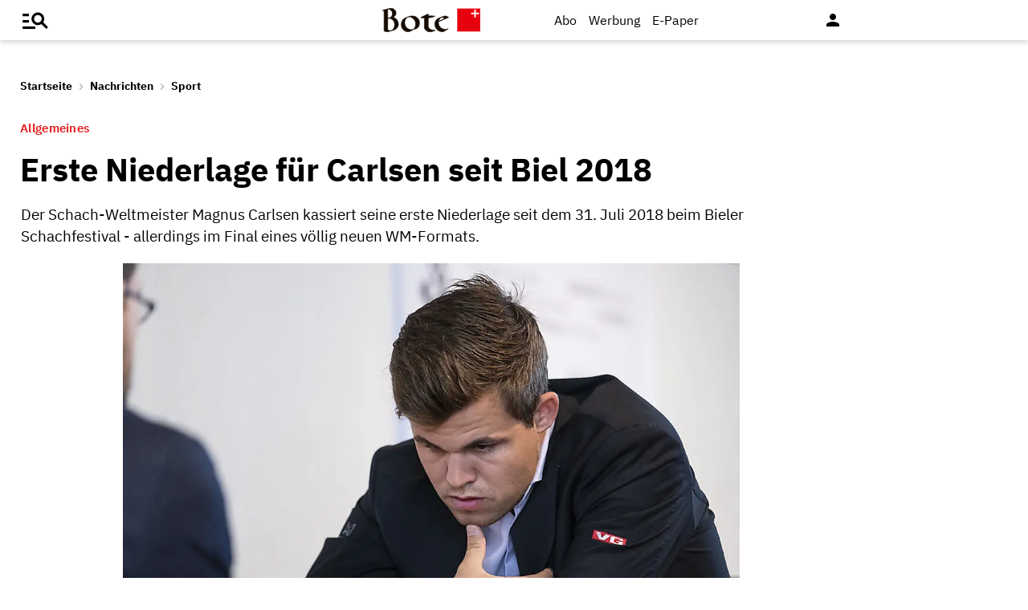

--- FILE ---
content_type: text/html;charset=utf-8
request_url: https://www.bote.ch/nachrichten/sport/erste-niederlage-fuer-carlsen-seit-biel-2018-art-1206035
body_size: 12984
content:
<!DOCTYPE html>
<html lang="de" data-fcms-toggledisplay-container="navContainer">
  <head>
    
    <title>Erste Niederlage für Carlsen seit Biel 2018</title>
    <meta http-equiv="content-type" content="text/html; charset=UTF-8" />
    <meta http-equiv="language" content="de" />
    <meta name="author" content="Bote der Urschweiz AG" />
    <meta name="publisher" content="Bote der Urschweiz AG" />
    <meta name="distribution" content="global" />
    <meta name="page-topic" content="Dienstleistungen" />
    <meta name="revisit-after" content="7 days" />
    <meta name="robots" content="INDEX, FOLLOW, NOARCHIVE" />
    <meta name="viewport" content="width=device-width, initial-scale=1.0, user-scalable=yes" />
    <meta name="google-site-verification" content="V25r7EGX8IwrZruwz6-j947VbYfgx4y3L-13JuOGd_8" />
    <meta name="facebook-domain-verification" content="ua8z8hr2q7cginhsupi7sibi9ya6tq" />

    <link rel="preload" href="/design/fonts/materialicons/MaterialIcons-Regular.woff2" as="font" crossorigin>

    <!-- OG Tags -->
    <meta property="fb:app_id" content="170815382956921" />
    <meta property="og:site_name" content="www.bote.ch"/>
    <meta property="og:locale" content="de_DE" />
    <meta property="og:url" content="https://www.bote.ch/nachrichten/sport/erste-niederlage-fuer-carlsen-seit-biel-2018-art-1206035" />
    <meta property="og:type" content="article" />
    <meta property="og:title" content="Erste Niederlage für Carlsen seit Biel 2018" />
    <meta property="og:description" content="Der Schach-Weltmeister Magnus Carlsen kassiert seine erste Niederlage seit dem 31. Juli 2018 beim Bieler Schachfestival - allerdings im Final eines völlig neuen WM-Formats." />    <meta property="og:image" content="https://www.bote.ch/storage/image/7/4/5/3/1563547_default_1AoOXI_wVabgq.jpg" />
    <meta property="og:image:width" content="760" />
    <meta property="og:image:height" content="500" />                <meta property="article:published_time" content="2019-11-03T13:32:06+01:00" />
    <meta name="description" content="Der Schach-Weltmeister Magnus Carlsen kassiert seine erste Niederlage seit dem 31. Juli 2018 beim Bieler Schachfestival - allerdings im Final eines völlig neuen WM-Formats." >
<meta name="generator" content="fCMS by fidion GmbH, Wuerzburg, www.fidion.de" >

<script type="application/ld+json">
  {
    "@context": "https://schema.org"
    ,
    "@type": "NewsArticle",
    "@id": "https://www.bote.ch/nachrichten/sport/erste-niederlage-fuer-carlsen-seit-biel-2018-art-1206035",
    "mainEntityOfPage": "https://www.bote.ch/nachrichten/sport/erste-niederlage-fuer-carlsen-seit-biel-2018-art-1206035",
    "name": "Erste Niederlage für Carlsen seit Biel 2018",
    "headline": "Erste Niederlage für Carlsen seit Biel 2018",
    "description": "Der Schach-Weltmeister Magnus Carlsen kassiert seine erste Niederlage seit dem 31. Juli 2018 beim Bieler Schachfestival - allerdings im Final eines völlig neuen WM-Formats.",    "image": {
      "@type": "ImageObject",
      "url": "https://www.bote.ch/storage/image/7/4/5/3/1563547_default_1AoOXI_wVabgq.jpg"
    },        "datePublished": "2019-11-03T13:32:06+01:00",
    "dateModified": "2022-12-13T14:29:57+01:00",
    "publisher": {
      "@type": "Organization",
      "name": "Bote der Urschweiz AG",
      "logo": {
        "@type": "ImageObject",
        "url": "https://www.bote.ch/images/templates/static/logos/BdU_logo.png"
      }
   }        ,
    "author": {
     "@type": "Organization",
      "name": "Bote der Urschweiz"
    }      }
</script>
    <link rel="canonical" href="https://www.bote.ch/nachrichten/sport/erste-niederlage-fuer-carlsen-seit-biel-2018-art-1206035" />
    <link rel="stylesheet" type="text/css"  href="/storage/css/1768896025_20260114154131/121_composite.css_2_ssl.css" > 

      <style></style>

      <script>class fcmsCritical_Dynamic_Style_Device_Model{constructor(){this.type='';this.os='';this.browser='';this.osVersion='';this.fullOsVersion='';this.appType='';this.appVersion='';this.buildVersion='';this.deviceModel='';this.touch=false;this.hash='';this.share=false;this.userAgent=window.navigator.userAgent;}
getGenericDeviceClasses(){const i=this;const classes=[];if(i.os==='ios'){classes.push('fcmscss-device-ios');}else if(i.os==='android'){classes.push('fcmscss-device-android');}
if(i.type==='smartphone'){classes.push('fcmscss-device-smartphone');}else if(i.type==='tablet'){classes.push('fcmscss-device-tablet');}
if(i.appType==='fcmsiosapp'){classes.push('fcmscss-device-fcmsiosapp');}else if(i.appType==='fcmswebapp'){classes.push('fcmscss-device-fcmswebapp');}else if(i.appType==='jambitandroidapp'){classes.push('fcmscss-device-jambitandroidapp');}else if(i.appType==='jambitiosapp'){classes.push('fcmscss-device-jambitiosapp');}
return classes;}
setStyles(classes){const cl=this.getGenericDeviceClasses();document.getElementsByTagName("html")[0].classList.add(...classes,...cl);}}
class fcmsCritical_Dynamic_Style_Device{constructor(){this.deviceModel=this.detect();}
getDeviceInformation(){return this.deviceModel;}
detect(){let ua=window.navigator.userAgent;if(typeof fcmsLib_Device_Navigator==='function'){var navigator=new fcmsLib_Device_Navigator();ua=navigator.getUserAgent();}
const deviceInformation=new fcmsCritical_Dynamic_Style_Device_Model();this.detectDeviceType(deviceInformation,ua);this.detectOperatingSystem(deviceInformation,ua.toLowerCase());this.detectBrowser(deviceInformation,ua.toLowerCase());this.detectTouch(deviceInformation);this.detectApp(deviceInformation,ua.toLowerCase());this.detectHash(deviceInformation);this.detectShare(deviceInformation);return deviceInformation;}
detectShare(di){di.share=(typeof navigator.share==='function');}
detectHash(di){di.hash=window.location.hash.substr(1);}
detectOperatingSystem(deviceInformation,userAgent){let os='';if(userAgent.includes("windows")){os='windows';}else if(userAgent.includes("android")){os='android';this.detectAndroidVersion(deviceInformation,userAgent);}else if(userAgent.includes("linux")){os='linux';}else if(userAgent.includes("ios")||userAgent.includes("ipad")||userAgent.includes("iphone")){os='ios';this.detectIosVersion(deviceInformation,userAgent);}
deviceInformation.os=os;}
detectBrowser(deviceInformation,userAgent){if(userAgent.includes("applewebkit")&&!userAgent.includes("android")){deviceInformation.browser="safari";}}
detectDeviceType(deviceInformation,ua){let type='';if(/(tablet|ipad|playbook|silk)|(android(?!.*mobi))/i.test(ua)){type='tablet';}else if(/Mobile|iP(hone|od)|Android|BlackBerry|IEMobile|Kindle|Silk-Accelerated|(hpw|web)OS|Opera M(obi|ini)/.test(ua)){type='smartphone';}else{type='desktop';}
deviceInformation.type=type;}
detectApp(deviceInformation,userAgent){if(userAgent.indexOf("fcmswebapp")!==-1){this.detectWebApp(deviceInformation,userAgent);}else if(userAgent.indexOf("fcmsiosapp")!==-1){this.detectIosApp(deviceInformation,userAgent);}else if(userAgent.endsWith(" (app; wv)")===true){this.detectJambitApp(deviceInformation,userAgent);}}
detectWebApp(deviceInformation,userAgent){var result=userAgent.match(/\s*fcmswebapp\/([\d\.]+)[-]?([\d]*)\s*\(([a-zA-Z\s]+)\s+([\w,\-.!"#$%&'(){}\[\]*+/:<=>?@\\^_`|~ \t]+);\s*([^;]+);\s+([a-zA-Z]+);.*\)/);if(result===null){console.error("fcmsWebApp-UserAgent "+userAgent+" konnte nicht geparst werden.");return"";}
deviceInformation.appType="fcmswebapp";deviceInformation.appVersion=result[1];deviceInformation.buildVersion=result[2];deviceInformation.os=result[3];if(!isNaN(parseInt(result[4],10))){deviceInformation.fullOsVersion=result[4];deviceInformation.osVersion=this.getMajorVersion(result[4]);}
deviceInformation.deviceModel=result[5];deviceInformation.type=result[6];}
detectIosApp(deviceInformation,userAgent){var result=userAgent.match(/\s*fcmsiosapp\/([\d\.]+)[-]?([\d\.]*)\s*\(([a-zA-Z\s]+)\s+([\d\.]+);.*\).*/);if(result===null){console.error("fcmsIosApp-UserAgent "+userAgent+" konnte nicht geparst werden.");return"";}
deviceInformation.appType="fcmsiosapp";deviceInformation.appVersion=result[1];deviceInformation.buildVersion=result[2];if(result[3]==='iphone'){deviceInformation.type='smartphone';}else if(result[3]==='ipad'){deviceInformation.type='tablet';}
deviceInformation.os="ios";deviceInformation.fullOsVersion=result[4];deviceInformation.osVersion=this.getMajorVersion(result[4]);}
detectJambitApp(deviceInformation){if(deviceInformation.os==='android'){deviceInformation.appType="jambitandroidapp";}else{deviceInformation.appType="jambitiosapp";}}
detectAndroidVersion(deviceInformation,userAgent){const regex=/android ([\w._\+]+)/;const result=userAgent.match(regex);if(result!==null){deviceInformation.fullOsVersion=result[1];deviceInformation.osVersion=this.getMajorVersion(result[1]);}}
detectIosVersion(deviceInformation,userAgent){const regexes=[/ipad.*cpu[a-z ]+([\w._\+]+)/,/iphone.*cpu[a-z ]+([\w._\+]+)/,/ipod.*cpu[a-z ]+([\w._\+]+)/];for(const regex of regexes){const result=userAgent.match(regex);if(result!==null){deviceInformation.fullOsVersion=result[1].replace(/_/g,'.');deviceInformation.osVersion=this.getMajorVersion(result[1]);break;}}}
detectTouch(deviceInformation){const hasTouch=window.navigator.maxTouchPoints>0;deviceInformation.touch=hasTouch;}
getMajorVersion(version){return version.replace(/[_. ].*/,'');}}
(function(){function f(v){const s=v.split('.');while(s.length<3){s.push('0');}
let r=parseInt(s.map((n)=>n.padStart(3,'0')).join(''),10);return r;}
window.fcmsJs=window.fcmsJs||{};let i=fcmsJs.deviceInformation=(new fcmsCritical_Dynamic_Style_Device()).getDeviceInformation();let cl=[];if(i.appType=='fcmswebapp'&&f(i.appVersion)<=f('23')&&i.os=='android'){cl.push("old-android-app");}if(i.appType=='fcmswebapp'&&f(i.appVersion)<=f('27')&&i.os=='android'){cl.push("price-android-app");}if(f(i.appVersion)>=f('24')&&i.appType=='fcmsiosapp'&&i.os=='ios'){cl.push("new-ios-app");}
i.setStyles(cl);})();</script>
<script>
    if (!window.fcmsJs) { window.fcmsJs = {}; }
</script>
<script>fcmsJs=fcmsJs||{};fcmsJs.loadMe=[];fcmsJs.registerMe=[];fcmsJs.initCallback=[];fcmsJs.scriptMe=[];fcmsJs._callbacks={};fcmsJs._callbacks.currentUser=[];fcmsJs.load=function(){var def={pkg:arguments,cb:null};fcmsJs.loadMe.push(def);return{onLoad:function(cb){def.cb=cb;}}};fcmsJs.applications={register:function(a,b,c){fcmsJs.registerMe.push({cl:a,name:b,options:c});}};fcmsJs.scripts={load:function(){var def={pkg:arguments,cb:null};fcmsJs.scriptMe.push(def);return{onLoad:function(cb){def.cb=cb;}}}};fcmsJs.addDuplicateProtection=function addDuplicateProtection(groupName,linkInfos,idents){fcmsJs.initCallback.push(function(){fcmsJs.addDuplicateProtection(groupName,linkInfos,idents);});};fcmsJs.replaceDuplicateProtection=function replaceDuplicateProtection(groupName,linkInfos,idents){fcmsJs.initCallback.push(function(){fcmsJs.replaceDuplicateProtection(groupName,linkInfos,idents);});};fcmsJs.currentUser={onLoad:function(cb){fcmsJs._callbacks['currentUser'].push(cb);}};</script>
<script async src="/currentUser.js" fetchpriority="high"></script>
<script>
    fcmsJs.customerScriptVersion = "20241016160527";
    fcmsJs.contexturl = "/nachrichten/sport/erste-niederlage-fuer-carlsen-seit-biel-2018-art-1206035";
    fcmsJs.cookiedomain = "";
    fcmsJs.oldCookiedomain = "";
    fcmsJs.isHttpsAllowed = true;
</script>
<script src="/_fWS/jsoninplainout/javascript/fcmsLib_Init/load/init.js?version=1768896025" async fetchpriority="high"></script>
<script>try { fcmsJs.config = {"maps":{"defLatitude":49.804265,"defLongitude":9.99804,"k":"AIzaSyBMSEbzv42QLBZrX1SkuSi0JDE8RKBb2wc"},"externalContentMapping":[],"facetedsearch_resultmap":[],"newspaperTitles":[],"recommendation":{"cmp_consent_index":5},"upload":{"limit":20}}; } catch (e) { console.error(e); }</script>

      
<script>
  fcmsJs.load('fcmsUser_Utils').onLoad(function() {
    fcmsJs.currentUser.onLoad(function(data) {
      var userData = data.user || null;

      // - Begin Comscore Tag -
      var cookie = new fcmsLib_Init_Cookies();     
      var fpid = cookie.read('fpid');

      if (!fpid) {
        fpid = [+new Date, Math.floor(Math.random() * 99999999 + 1000000)].join('_');
        cookie.create('fpid', fpid, 365);
      }

      var csData = {
        c1: "2",
        c2: "35271431",
        mp_brand: "Bote der Urschweiz",
        ns_site: "Bote.ch",
        cs_fpid: fpid,
        mp_login: 3
      };

      if (userData && userData.idHashed) {
        csData.mp_fpid = userData.idHashed;
        csData.mp_login = 1;
      }

      if(typeof _comscore == "undefined") {
        _comscore = [];
      }
      _comscore.push(csData);

      (function() {
        var s = document.createElement("script");
        var el = document.getElementsByTagName("script")[0];
        s.async = true;
        s.src = "https://sb.scorecardresearch.com/cs/1234567/beacon.js";
        el.parentNode.insertBefore(s, el);
      })();

      // - End Comscore Tag -

      // - Begin GA dataLayer -
      var ga_user_data = { user_id: '', user_type: '' };
      if (userData && userData.idHashed) {
        ga_user_data.user_id = userData.idHashed;
        if(userData.email.indexOf('@bote.ch') !== -1 || userData.email.indexOf('@fidion.de')  !== -1) {
          ga_user_data.user_type = 'internal';
        } else if(userData.permissions.indexOf('bduabo') !== -1 || userData.permissions.indexOf('bduepaper') !== -1) {
          ga_user_data.user_type = 'subscriber';
        } else {
          ga_user_data.user_type = 'registered';
        }
      }
      dataLayer.push(ga_user_data);
      // - End GA dataLayer -

    });
  });  
</script>
      <script src="https://www.bote.ch/storage/scr/1768896025_20241016160527/17_embed2click.js"></script>
      <script>
  window.googletag = window.googletag || {cmd: []};
  fcmsJs._googleTagHelper = { adSlots: [] };
</script>
<script>
  var ad_unit = "/21822988163/bdu_website/";

  var device = {
    screenWidth: window.innerWidth || document.documentElement.clientWidth,
    screenHeight: window.innerHeight || document.documentElement.clientHeight,
    isMobile: function(){ return (this.screenWidth < 1025); },
    isDesktop: function(){ return (this.screenWidth >= 1025); }
  };

  var device_type = (device.isMobile()) ? "bdu_mobile" : "bdu_desktop";
</script><!-- tinyhead-werbung-head-script -->
      <!-- seite-werbung-head_billboard -->

      <!-- Touchicons -->
      <link rel="apple-touch-icon" sizes="175x175" href="/design/pics/touchicons/BdU_app_icon_web_175x175.png">
      <link rel="icon" type="image/vnd.microsoft.icon" sizes="16x16" href="/design/pics/touchicons/favicon.ico">
      <meta name="msapplication-TileColor" content="#ffffff">
      <meta name="theme-color" content="#ffffff">

      <!-- Audienzz Header-Script -->
      <script src="https://adnz.co/header.js?adTagId=240" async></script>      <meta name="adnz-canonical-url" content="https://www.bote.ch/nachrichten/sport/erste-niederlage-fuer-carlsen-seit-biel-2018-art-1206035" />      
      <!-- Google Tag Manager -->
      <script>window.dataLayer = window.dataLayer || [];</script>
      <script>(function(w,d,s,l,i){w[l]=w[l]||[];w[l].push({'gtm.start':
                                                            new Date().getTime(),event:'gtm.js'});var f=d.getElementsByTagName(s)[0],
            j=d.createElement(s),dl=l!='dataLayer'?'&l='+l:'';j.async=true;j.src=
              'https://www.googletagmanager.com/gtm.js?id='+i+dl;f.parentNode.insertBefore(j,f);
                                  })(window,document,'script','dataLayer','GTM-MBRXP5K');</script>
      <!-- End Google Tag Manager -->
      
      <!-- dataLayer -->
      <script>
        var keyword_array = [];        keyword_array.push("Niederlagen und Schlappen,Schachspieler".split(',') );                        keyword_array.push("Bobby Fischer,Magnus Carlsen".split(',') );                                        keyword_array = keyword_array.flat().filter(function(e){ return e });
        
        dataLayer.push({                    paywall: false,                    article_type: 'free',                              article_category: 'Sport',
          article_location: '',
          article_dossier: '',          article_keywords: keyword_array
        });
      </script>

      </head>
    <body class="">
      
      <!-- Google Tag Manager (noscript) -->
      <noscript><iframe src="https://www.googletagmanager.com/ns.html?id=GTM-MBRXP5K" height="0" width="0" style="display:none;visibility:hidden"></iframe></noscript>
      <!-- End Google Tag Manager (noscript) -->
      
      <div class="pagewrapper" id="pagewrapper"><!-- in Layout fuer die Navi -->  <div class="werbWideboard werbWideboardDesktop werbWideboard--gridFit werbWideboard--head
 werbWideboard--headDetail ">
  
  
</div>
<header class="header header-detail">
  <div class="header-content" data-fcms-toggledisplay-container="gemeindeContainer">
    <div class="pageheader">

      <div id="mainNavigationmobile" 
           data-fcms-method="toggleDisplay"
           data-fcms-toggledisplay-togglecontainer="navContainer"
           data-fcms-toggledisplay-toggleallbutton="navButton"
           data-fcms-toggledisplay-buttonactiveclass="navButton__open"
           data-fcms-toggledisplay-autohide="1" 
           data-fcms-toggledisplay-autoclose="1" 
           data-fcms-toggledisplay-togglemode="toggleCss"
           data-fcms-toggledisplay-visibleclass="navContainer_open">    

        <span class="iconbg menue mobile-menu-handler" data-fcms-toggledisplay-button="navButton">
          <i class="burgermenue-icon" onclick="toggleMobile = 1;"></i>
        </span>
        <nav class="navigationContainermobile">     
  <ul class="mainLayer" data-fcms-toggledisplay-container="navContainer">
  
  
<script>
fcmsJs.load('fcmsUser_Customer').onLoad(function() {

	if (fcmsJs.customer) {
      var headUser = fcmsLib_Utils_Dom_Element.getElementById('head_user');
      var mobileHeadUser = fcmsLib_Utils_Dom_Element.getElementById('mobile_head_user');

      if (fcmsJs.customer.isLoggedIn) {
        headUser.addClass('active');
        mobileHeadUser.addClass('active');
      } else {	
        fcmsJs.customer.onLogin.subscribe(function() {
          headUser.addClass('active');
          mobileHeadUser.addClass('active');
        });
      }
   }
});
</script>

        <div id="autolayout_618071_3a264da891b8a55dfb475b2320feb606"  data-fcms-layoutid="804" data-fcms-contextlevel="0" data-fcms-autoload="1">
  <div data-fcms-container="wsLoadTarget">
  </div>
  <div data-fcms-container="loader" style="display:none;">
    <img src="/storage/sym/loaders/loader_big_black.gif" alt="Lade Inhalte..." title="Inhalte werden geladen">
  </div>
</div>
<script>
  fcmsJs.applications.register(
    'fcmsUser_Site_WsLoadApplication',
    'autolayout_618071_3a264da891b8a55dfb475b2320feb606',
    {
    }
  );
</script>
        <li data-fcms-navigationElement="65" class="mainLayerElement cat65 ">

   
  
<div class="tiefe1_aktiv">Nachrichten</div>
  

<div class="subLayer">
  <ul>

    <li>
      <a href="/nachrichten/schwyz/" class="tiefe2" >Kanton Schwyz</a>
    </li>
    <li>
      <a href="/nachrichten/regionalsport/" class="tiefe2" >Regionalsport</a>
    </li>
    <li>
      <a href="/nachrichten/zentralschweiz/" class="tiefe2" >Zentralschweiz</a>
    </li>
    <li>
      <a href="/nachrichten/schweizundwelt/" class="tiefe2" >Schweiz und Welt</a>
    </li>
    <li>
      <a href="/nachrichten/vereine/" class="tiefe2" >Vereine</a>
    </li>
    <li>
      <a href="/nachrichten/videos/" class="tiefe2" >Videos</a>
    </li>
    <li>
      <a href="/nachrichten/sport/" class="tiefe2_aktiv" >Sport</a>
    </li>
    <li>
      <a href="/nachrichten/kultur/" class="tiefe2" >Kultur</a>
    </li>
    <li>
      <a href="/service/leserbriefe/" class="tiefe2" >Leserbriefe</a>
    </li>
    <li>
      <a href="/nachrichten/ratgeber/" class="tiefe2" >Ratgeber</a>
    </li>
    <li>
      <a href="/nachrichten/sponsored/" class="tiefe2" >Sponsored</a>
    </li>
  </ul>
</div>

</li>
<li data-fcms-navigationElement="177861" class="mainLayerElement cat177861 ">

   
  
<div class="tiefe1">Service</div>
  

<div class="subLayer">
  <ul>

    <li>
      <a href="/service/agenda/" class="tiefe2" >Agenda</a>
    </li>
    <li>
      <a href="https://www.bote.ch/service/wetter/webcams/schwyz/" class="tiefe2" >Wetter-Webcams</a>
    </li>
    <li>
      <a href="https://gottesdienstkalender.ch/" class="tiefe2" target="_blank">Gottesdienstkalender</a>
    </li>
    <li>
      <a href="https://schwyzermedienhaus.ch/trauer/" class="tiefe2" target="_blank">Trauer</a>
    </li>
    <li>
      <a href="/mein-profil/newsletter/" class="tiefe2" >Newsletter</a>
    </li>
    <li>
      <a href="/service/abo-service/" class="tiefe2" >Abo-Service</a>
    </li>
    <li>
      <a href="/kleinanzeigen/" class="tiefe2" >Kleinanzeigen</a>
    </li>
  </ul>
</div>

</li>
<li data-fcms-navigationElement="177860" class="mainLayerElement cat177860 ">

   
  
<div class="tiefe1">Angebote</div>
  

<div class="subLayer">
  <ul>

    <li>
      <a href="/angebote/aboplus/" class="tiefe2" >Abo+ Vorteile</a>
    </li>
    <li>
      <a href="https://bote-kino.ch/" class="tiefe2" target="_blank">Bote Open Air Kino</a>
    </li>
    <li>
      <a href="/dossier/weihnachtsaktion/" class="tiefe2" >Weihnachtsaktion</a>
    </li>
    <li>
      <a href="/dossier/bote-in-der-schule/" class="tiefe2" >Zeitung in der Schule </a>
    </li>
    <li>
      <a href="https://schwyzermedienhaus.ch/events-und-sponsoring/" class="tiefe2" target="_blank">Sponsoring</a>
    </li>
  </ul>
</div>

</li>
<li data-fcms-navigationElement="177954" class="mainLayerElement cat177954 footer-style">

  
  <a href="/kontakt/" class="tiefe1">Kontakt</a>
  
   

 
</li>
<li data-fcms-navigationElement="177963" class="mainLayerElement cat177963 footer-style">

  
  <a href="/team/" class="tiefe1">Team</a>
  
   

 
</li>
<li data-fcms-navigationElement="177863" class="mainLayerElement cat177863 footer-style">

  
  <a href="/jobs/" class="tiefe1">Jobs</a>
  
   

 
</li>
<li data-fcms-navigationElement="177957" class="mainLayerElement cat177957 footer-style">

  
  <a href="/impressum/" class="tiefe1">Impressum</a>
  
   

 
</li>
<li data-fcms-navigationElement="177864" class="mainLayerElement cat177864 footer-style">

  
  <a href="/datenschutz/" class="tiefe1">Datenschutz</a>
  
   

 
</li>
<li data-fcms-navigationElement="177865" class="mainLayerElement cat177865 footer-style">

  
  <a href="/faq/" class="tiefe1">FAQ</a>
  
   

 
</li>

</ul>

</nav>




      </div>

      <div class="pagelogo" title="Bote der Urschweiz AG">
        <a href="/">
          <img class="logozwei" alt="Bote der Urschweiz AG" src="/design/pics/BdU_logo.svg" />
         </a>
      </div>
      <div class="pagelogin">
        <a class="abo" href="/abo/">Abo</a>
         <a class="werbung" href="https://schwyzermedienhaus.ch/werbung/">Werbung</a>
        <a class="epaper" href="/epaper/">
          <nobr>
            <i class="fcms-epaper-icon-prospekt" title="zum ePaper"></i>
            <span class="iconText">E-Paper</span>
          </nobr>
        </a>
          <div id="autolayout_618071_273618be00d40de0f843ed9868a046f8"  data-fcms-layoutid="830" data-fcms-contextlevel="0" data-fcms-autoload="1">
  <div data-fcms-container="wsLoadTarget">
  </div>
  <div data-fcms-container="loader" style="display:none;">
    <img src="/storage/sym/loaders/loader_big_black.gif" alt="Lade Inhalte..." title="Inhalte werden geladen">
  </div>
</div>
<script>
  fcmsJs.applications.register(
    'fcmsUser_Site_WsLoadApplication',
    'autolayout_618071_273618be00d40de0f843ed9868a046f8',
    {
    }
  );
</script>
        <div data-fcms-domid="fcms_loginbox">
  <div class="loginicon">

  <a class="open-fancybox-loginlogout" href="#myloginlogout"><span><i class="material-icons" title="An-/Abmelden" data-icon="person"></i></span></a>

  <div style="display:none;" id="myloginlogout">
    <section class="loginContainer">
      <header class="login-header">Anmelden</header>
      <section class="login-body">
        <form action="https://www.bote.ch/nachrichten/sport/erste-niederlage-fuer-carlsen-seit-biel-2018-art-1206035" method="post" name="loginfrm">
          <input type="hidden" name="_FRAME" value="" />
          <input type="hidden" name="user[control][login]" value="true" />
          <div class="fcms_loginbox">            <input class="input" type="text" placeholder="E-Mail oder Benutzername" name="username" id="username" value="" size="14" />
            <div class="password-container">
              <input class="input withicon" type="password" placeholder="Passwort" name="password" id="password" size="14" data-fcms-method="passwordtoggle" data-fcms-passwordtoggle-icon="password-icon-id-header" data-fcms-passwordtoggle-styleclass="password-show" />
              <span data-fcms-domid="password-icon-id-header" class="password-icon"></span>
            </div>
            <div class="input-field styled">
              <label for="perma001" style="cursor: pointer;">
                <input id="perma001" name="permanent" type="checkbox" checked="checked" />
                <span>Login merken</span></label>
            </div> 
            <button class="login-button" type="submit">Jetzt anmelden</button>
            <a class="passreminder text-link-general" href="/mein-profil/passwort-vergessen/">Passwort vergessen?</a>
                      </div>
        </form>
      </section>
      <div class="horizontal-line">
        <div class="text-in-horizontal-line"><span>oder</span></div>
      </div>
      <footer class="btn"><a href="/mein-profil/registrieren/">Registrieren</a></footer>
    </section>
  </div>
</div>
</div>
<script>
  fcmsJs.load('fcmsUser_Utils').onLoad(function() {
    fcmsJs.currentUser.onLoad(function(data) {
      fcmsUser_Utils_CurrentUser.applyToDom(data);
    });
  });
</script>
<script>
  fcmsJs.applications.register(
    'fcmsUser_FancyBox_Application',
    'fb_loginlogout',
    {
      fancyboxSelector: '.open-fancybox-loginlogout',
      fancyboxOptions: {
        closeClickOutside : true,
        // Open/close animation type
        // Possible values:
        //   false            - disable
        //   "zoom"           - zoom images from/to thumbnail
        //   "fade"
        //   "zoom-in-out"
        //
        animationEffect: "fade",
        touch: false,
      }
    }
  );
</script> 
        
        <div data-fcms-method="display" data-fcms-show-if="fcmsiosapp" style="display:none;">
          <a href="fcmsapp://settings" class="appOptionen">
            <i class="material-icons" data-icon="settings"></i>
          </a>
        </div>
       </div>
    </div>
    
    
  </div>
</header>



<script>
  fcmsJs.load('extlib_jquery').onLoad(function() {
    (function($){
      $('.mobile-menu-handler').on('click touch', function(e){
        $(this).toggleClass('active');
        $('html').toggleClass('locked');
        $('.mobile-menu-container').toggleClass('visible');
      });
    })(jQuery);
  });
</script><div id="webpush-app" class="fcms-webpush">

  <div class="webpush-button" data-fcms-action="openLayer">
    <i class="material-icons">notifications</i>
    <span class="webpush-tooltip"></span>
  </div>

  <div class="webpush-layer" data-fcms-domid="webpush-layer-servicelist" style="display: none;">
    <div class="webpush-layer-content">
      <div class="headline">Push-Benachrichtigungen</div>
      <p>Bleiben Sie mit unseren Nachrichten in Form von Browser-Push-Benachrichtigungen immer gut informiert.<br>
         Sie können die Zustimmung jederzeit widerrufen.</p>
      <div class="h5">Push-Service abonnieren</div>
      <p data-fcms-domid="default-message">Bitte wählen Sie die Push-Services aus, für welche Sie Benachrichtigungen erhalten möchten.</p>
      <p data-fcms-domid="migration-message" style="display: none;">Bitte wählen Sie wegen einer technischen Umstellung die Push-Services erneut aus, für welche Sie Benachrichtigungen erhalten möchten.</p>      <div class="input-field styled">
        <label for="webpush-service1" style="cursor: pointer;">
          <input type="checkbox" data-fcms-domid="webpush-service" id="webpush-service1" value="14" checked="checked"/>
          <span>Sport-News Bote der Urschweiz</span>
        </label>
      </div>              <div class="input-field styled">
        <label for="webpush-service2" style="cursor: pointer;">
          <input type="checkbox" data-fcms-domid="webpush-service" id="webpush-service2" value="13" checked="checked"/>
          <span>News-Alarm Bote der Urschweiz</span>
        </label>
      </div>              <p><small>Ich stimme mit der Bestellung in die Speicherung meiner personenbezogener Daten für den Versand der Push-Benachrichtigungen zu. Ich kann jederzeit die Push-Benachrichtigungen abbestellen. Mit der Abbestellung werden diese Daten gelöscht.</small></p>
      <div>
        <div class="flex-container start">
          <button class="webpush-select-btn-2nd" type="button" data-fcms-action="selectAll">Alle auswählen</button>
          <button class="webpush-select-btn-2nd" type="button" data-fcms-action="unselectAll">Alle abwählen</button>
          <button class="webpush-select-btn" type="button" data-fcms-action="confirm">Übernehmen</button>
        </div>
        <div class="webpush-close" data-fcms-action="cancel"><i class="material-icons">close</i></div>
      </div>
    </div>
  </div>

  <div class="webpush-layer" data-fcms-domid="webpush-layer-prefixpage" style="display: none;">
    <div class="webpush-layer-content">
      <div class="headline">Push-Benachrichtigungen</div>
      <p>Bleiben Sie mit unseren Nachrichten in Form von Browser-Push-Benachrichtigungen immer gut informiert.<br>
         Sie können die Zustimmung jederzeit widerrufen.</p>
      <p>Möchten Sie die Push-Benachrichtigungen aktivieren?</p>
      <button type="button" data-fcms-action="confirm">Ja</button>
      <button type="button" data-fcms-action="cancel">Nein</button>
    </div>
  </div>

  <div class="webpush-layer" data-fcms-domid="webpush-layer-blockedinfo" style="display: none;">
    <div class="webpush-layer-content">
      <div class="headline">Push-Benachrichtigungen</div>
      <p>Um Benachrichtigungen zu empfangen, ändern Sie den Benachrichtungsstatus in Ihrem Browser</p>
      <button type="button" data-fcms-action="confirm">Ok</button>
    </div>
  </div>

</div>

<script>
  fcmsJs.applications.register('fcmsUser_WebPush_Application', 'webpush-app', {
    'applicationServerKey' : 'BP_qslWdsUa7_S8ZhRlQaRfOED4N6Rlm_zIanNBndmcYkLpjC2NPWarEjd61nlpiN-1y0LSwWKrULHfUW-IQ2KE',          
    'autoPopup' : false,
    'autoSubscribe' : false,
    'forceSubscriptionIf' : function(layer) {
      var defCon = layer.down('[data-fcms-domid="default-message"]');
      var migCon = layer.down('[data-fcms-domid="migration-message"]');        

      if (typeof window.gb_getItem === 'function' && gb_getItem('_gb.push', 'key')) {

        if (typeof window.gb_disable_push === 'function') {                
          window.gb_disable_push();   	 
        }	 

        migCon.show();
        defCon.hide();        
        return true;
      } 

      return false;
    },
    'callbacks' : {
      'afterSubscribe' : function(domNode) {
        var migCon = domNode.down('[data-fcms-domid="migration-message"]');
        var defCon = domNode.down('[data-fcms-domid="default-message"]');

        if (migCon.isVisible()) {
          migCon.hide();
          defCon.show();        
        }        
      }
    }    
  });
</script>




<div class="werbSkyscraper"><div id="adnz_halfpage_1" class="adPlacementContainer"></div></div>
  <main id="main-contentwrapper" class="main contentwrapper"> 
<nav class="breadcrumb">
  <span class="tiefe1_aktiv"><a href="/" title="Startseite">Startseite</a></span>
  <i class="material-icons trenner">chevron_right</i>
  <span class="tiefe1_aktiv"><a href="/" title="Nachrichten">Nachrichten</a></span>
  <i class="material-icons trenner">chevron_right</i>
  <span class="tiefe2_aktiv"><a href="/nachrichten/sport/" title="Sport">Sport</a></span>
</nav>


<div class="contentbox">

  <div class="fcms_artdetail">

    <article class="
                    art-detail
                     ">
      <header>

        <div class="dachzeile">
          <span class="text ">
            Allgemeines
          
          </span>
        </div>

        <h1 class="headline">Erste Niederlage für Carlsen seit Biel 2018</h1>
        <div class="beschreibung">Der Schach-Weltmeister Magnus Carlsen kassiert seine erste Niederlage seit dem 31. Juli 2018 beim Bieler Schachfestival - allerdings im Final eines völlig neuen WM-Formats.</div>

      </header>

      <div class="detailelement bildbox">
  <div id="slick-slider--fotos-ext" class="slick-slider fotoglider">    

    <figure class="teaser-image" data-fcms-lightbox-src="/storage/image/7/4/5/3/1563547_fancybox-relaunch2022_1AoOXH_bI5Phl.jpg"
            data-caption="<div>Magnus Carlsen sucht am Bieler Schachfestival nach dem besten Zug.</div><span>Bild: KEYSTONE/PATRICK HUERLIMANN</span>" >
      <section class="bildcontainer">
        <picture><source type="image/webp" sizes="(min-width: 1074px) 1024px, (min-width: 736px) calc(100vw - 40px), calc(100vw - 40px)" srcset="/storage/image/7/4/5/3/1563547_detailelement-top-320w_1Au6H1_ypkUBK.webp 320w, /storage/image/7/4/5/3/1563547_detailelement-top_1Au6H1_ypkUBK.webp 768w, /storage/image/7/4/5/3/1563547_detailelement-top-800w_1Au6H1_ypkUBK.webp 800w, /storage/image/7/4/5/3/1563547_detailelement-top-1024w_1Au6H1_ypkUBK.webp 1024w" ><source sizes="(min-width: 1074px) 1024px, (min-width: 736px) calc(100vw - 40px), calc(100vw - 40px)" srcset="/storage/image/7/4/5/3/1563547_detailelement-top-320w_1Au6H1_ypkUBK.jpg 320w, /storage/image/7/4/5/3/1563547_detailelement-top_1Au6H1_ypkUBK.jpg 768w, /storage/image/7/4/5/3/1563547_detailelement-top-800w_1Au6H1_ypkUBK.jpg 800w, /storage/image/7/4/5/3/1563547_detailelement-top-1024w_1Au6H1_ypkUBK.jpg 1024w" ><img loading="lazy" src="/storage/image/7/4/5/3/1563547_detailelement-top_1Au6H1_ypkUBK.jpg" alt="" width="768" height="576" ></picture>
      </section>
      <figcaption><div class="bildunterschrift">Magnus Carlsen sucht am Bieler Schachfestival nach dem besten Zug.</div><div class="bildautor">Bild: KEYSTONE/PATRICK HUERLIMANN</div></figcaption>
    </figure>
    
 
  </div> 
</div>
<script>
  fcmsJs.load('fcmsUser_SlickGlider').onLoad(function () {
    fcmsJs.applications.register(
      'fcmsUser_SlickGlider_Application',
      'slick-slider--fotos-ext', 
      {
        lazyrun: true,
        lightbox: true,
        slickOptions : {
          lazyLoad: 'ondemand',
          dots: false,
          infinite: true,
          speed: 300,
          initialSlide: 0,
          arrows: true,
          centerMode: false,
          centerPadding: '0px',
          slidesToShow: 1,
          slidesToScroll: 1,
          accessibility: true,
          variableWidth: false,
          adaptiveHeight: false,
          responsive: [
            {
              breakpoint: 799,
              settings: {
              }
            }
          ]
        },
        slickLightboxOptions: {
          itemSelector: 'figure[data-fcms-lightbox-src]',
          src: 'data-fcms-lightbox-src',
          caption: 'caption',
        }
      }
    );
  });
</script>


      <div class="article_main">

        <div class="article_text artikelInhalt">
          <div class="art-content">
            <div class="article-aside">
              <div class="sidebar-content">

                <section class="datetime flex-container">
                  <div>03.11.2019, 13:32&nbsp;Uhr</div>
                   </section>
                  
				  
                  <div class="author-in-text-mode">
  
   
  
   
                  </div>
                  
    
                  <div class="artikel-teilen" data-fcms-method="socialShare"
                       data-fcms-title="Erste Niederlage für Carlsen seit Biel 2018"
                       data-fcms-url="/nachrichten/sport/erste-niederlage-fuer-carlsen-seit-biel-2018-art-1206035"
                       data-fcms-link="https://www.bote.ch/nachrichten/sport/erste-niederlage-fuer-carlsen-seit-biel-2018-art-1206035">

                    <a href="javascript:" data-fcms-target="email"  data-fcms-statictext="Lesen Sie den Artikel auf https://www.bote.ch/nachrichten/sport/erste-niederlage-fuer-carlsen-seit-biel-2018-art-1206035" title="per Mail versenden"><span class="mail social"><span class="icon material-icons">mail</span></span></a>

                    <a class="hide-desk" href="javascript:" data-fcms-target="WhatsApp" title="whatsapp"><div class="social"><img class="social-media-icon" alt="WhatsApp" src="/design/pics/socialmediaicons/whatsapp-icon.svg"></div></a>
                    <a href="javascript:" data-fcms-target="facebook" title="facebook"><div class="social"><img class="social-media-icon" alt="facebook" src="/design/pics/socialmediaicons/facebook-icon.svg"></div></a>
                    
                    

                    <a href="#commentsAreaAnchor" class="art-comments-flex flex-container" title="Artikel kommentieren"><div class="social"><span class="icon material-icons">forum</span></div><span class="comment-count">0<span class="word-comment"> Kommentare</span></span></a>
                  </div>
 
                  
 
                  </div> 
                  </div>
                <div class="grundtext paywall">
      

                  <p>Der 28 Jahre alte Norweger verlor das Endspiel der Fischer-Random-Weltmeisterschaft in Oslo mit 2,5:13,5 gegen den Amerikaner Wesley So. Der zwei Jahre jüngere Kontrahent setzte sich am Wochenende mit vier Siegen und zwei Remis überraschend deutlich gegen den Weltmeister im klassischen Schach durch.</p>
<p>Die Idee des Random (Zufalls)-Schachs hatte einst der legendäre Ex-Weltmeister Bobby Fischer - die nach dem Amerikaner benannte neue Schach-Variante feierte nun in der norwegischen Hauptstadt ihre WM-Premiere. Beim Fischer Random Schach oder Chess960 wird die Stellung der Figuren auf der Grundreihe zufällig gewählt. Daraus können 960 verschiedene Kombinationen entstehen, wodurch die gängige Eröffnungstheorie im klassischen Schach wegen der unzähligen Möglichkeiten nicht anwendbar ist.</p>
<p>Die zuvor letzte Niederlage hatte Carlsen im Juli 2018 beim Grossmeisterturnier in Biel gegen Schachrijar Mamedjarow aus Aserbaidschan kassiert. In 101 Partien blieb Carlsen seither im klassischen Schach ungeschlagen - das untermauert seinen Nimbus als zur Zeit mit Abstand bester Schachspieler der Welt. Diese Serie ist von der Niederlage in Oslo nicht beeinträchtigt, Carlsen dürfte sie weiter ausbauen. <span class="autor">(sda/dpa)</span></p>
                  
 
                  <div class="flex-container schlagworte">
                    
                    
                    
                  </div>
                </div>             

              </div>
            </div>
          </div>


          <section class="comment_list-container">
      <div id="commentsAreaAnchor" class="anchor-comment"></div>
  <div data-fcms-method="toggleDisplay"
       data-fcms-toggledisplay-togglecontainer="comments-toggle-display-content"
       data-fcms-toggledisplay-toggleallbutton="comments-toggle-display-btn"
       data-fcms-toggledisplay-buttonactiveclass="active"
       data-fcms-toggledisplay-visibleclass ="comments-visibleclass"
       data-fcms-toggledisplay-togglemode ="toggle"
       data-fcms-toggledisplay-remembertogglestate ="1">
    <div class="collapsible-header flex-container" data-fcms-toggledisplay-button="comments-toggle-display-btn">
    <header class="content-header">Kommentare (<span data-fcms-domid="comments_counter">0</span>)</header>
      <span class="icon material-icons"></span>
    </div>
    <div class="comments-toggle-container" data-fcms-toggledisplay-container="comments-toggle-display-content" style="display: none;">
      <div class="comment_list" id="CommentDiscussionList_618071_67fa71853c37bf7acb6db6380a73c148" >
        <h2>Kommentare</h2>
        <p>Bitte beachten Sie unsere <a href="/1550384" style="text-decoration: underline">Richtlinien</a>, die Kommentare werden von uns moderiert.</p>
        <div class="comment_listControls flex-container" id="">
          <a href="#commentsAnker" class="btn addCommentButton">Kommentar hinzufügen</a>
          <div class="sortContainer flex-container" data-fcms-domid="sort_menu"  style="display: none;" >
          <a class="btn" href="javascript:" data-fcms-action="changeSort" data-fcms-sort="newfirst">
            Neueste
          </a>
          <a class="btn" href="javascript:" data-fcms-action="changeSort" data-fcms-sort="oldfirst">
            Älteste
          </a>
          <a class="btn" href="javascript:" data-fcms-action="changeSort" data-fcms-sort="rating">
            Beste Bewertung
          </a>
        </div>
      </div>
      <div class="loader"></div>
      <div >
        <ul data-fcms-domid="comments" class="elementsContainer">
                <div class="noElements flex-container center">
        <p>Zu diesem Thema wurden noch keine Kommentare geschrieben.</p>
      </div>                  </ul>

        <div data-fcms-domid="features">
          <div class="comment_editor" data-fcms-domid="editor_container"></div>
        </div>
      </div>
      <script>
        // Default-Optionen (bei Bedarf anpassen / ergänzen)
        const options = {"initialSort":"newfirst","limit":20,"objectType":"Article","objectId":1206035,"characteristic":"default","template":"2888","contextUrl":"\/nachrichten\/sport\/erste-niederlage-fuer-carlsen-seit-biel-2018-art-1206035","contextLevel":0,"features":["editor","watch"],"autoUpdate":{"initialTimestamp":1768993580,"pollInterval":60}};
        fcmsJs.applications.register(
          'fcmsUser_Comment_Discussion_Application', 'CommentDiscussionList_618071_67fa71853c37bf7acb6db6380a73c148', options
        );
      </script>

    </div>
    </section>

          

          <div class="contentbox artikelfuss">
            <a href="javascript:" data-fcms-method="scroll" data-fcms-scroll-target="pagewrapper" data-fcms-scroll-duration="300">
              <span class="btn special">Zum Artikelanfang</span>
            </a>
          </div>

          <div class="werbWideboard werbWideboardDesktop werb--marBot30">
            <div id="adnz_business-click_1" class="adPlacementContainer"></div>
          </div>
          </article>
          
 
           <div class="app-back" style="display:none;"><a href="javascript:" data-fcms-method="backLink"><i class="material-icons">arrow_back_ios</i></a></div>

      </div>

      </div>  </main><footer class="footer"> 
  <div class="footer-content">

    <div class="footer-block">
        <div class="pagelogo" title="Bote der Urschweiz AG">
          <a href="/">          <img class="logozwei" alt="Bote der Urschweiz AG" src="/design/pics/BdU_logo.svg" />                  </a>
        </div>
    </div>

    <ul class="footer-block">      <li><a href="/abo/">Abo</a></li>            <li><a href="https://schwyzermedienhaus.ch/werbung/" target="_blank">Werbung</a></li>
      <li><a href="https://schwyzermedienhaus.ch/trauer/" target="_blank">Trauer</a></li>
      <li><a href="/jobs/jobs-bei-der-bote-der-urschweiz-ag-art-1421855">Jobs</a></li>
      <li><a href="/mein-profil/newsletter/">Newsletter</a></li>
      <li><a href="/faq/haeufige-gestellte-fragen-faq-art-1421168">FAQ</a></li>
    </ul>

    <ul class="footer-block">
      <li><a href="/kontakt/kontakt-art-1421678">Kontakt</a></li>
      <li><a href="/team/team-art-1420873">Team</a></li>
      <li><a href="/impressum/impressum-bote-der-urschweiz-art-1420930">Impressum</a></li>
      <li><a href="/datenschutz/datenschutzerklaerung-art-1421856">Datenschutz</a></li>
      <li><a href="/agb/nutzungsbedingungen-und-datenschutzerklaerung-art-1420931">AGB</a></li>
    </ul>
    
    <ul class="footer-block">
      <li><a href="/schlagwort/">Themen-Index</a></li>
      <li><a href="https://schwyzermedienhaus.ch/" target="_blank">Schwyzer Medienhaus</a></li>
    </ul>
    
    <ul class="footer-block">
      <li><a href="https://www.instagram.com/botederurschweiz/" target="_blank"><img class="social-media-icon" alt="instagram" src="/design/pics/socialmediaicons/instagram-icon.svg"></a></li>
    </ul>

  </div>
</footer><script>
  var googletag = googletag || { };
  googletag.cmd = googletag.cmd || [];
</script>
<script async="true" src="https://www.googletagservices.com/tag/js/gpt.js"></script>
<script>
  
  function updateSlotStatus(slotId, state) {
    var elem = document.getElementById(slotId);
    elem.className = state;
  }
  
  googletag.cmd.push(function () {
    for (var prop in fcmsJs._googleTagHelper.adSlots) {
      if (fcmsJs._googleTagHelper.adSlots.hasOwnProperty(prop)) {
        fcmsJs._googleTagHelper.adSlots[prop]();
      }
    }

    // falls Werbung nachgeladen wird, folgende Zeile einkommentieren. Siehe auch: https://support.google.com/dfp_premium/answer/4578089?hl=en
    //googletag.pubads().disableInitialLoad();

    googletag.pubads().enableLazyLoad();
    googletag.pubads().addEventListener('slotRequested', function(event) {
      updateSlotStatus(event.slot.getSlotElementId(), 'fetched');
    });
    googletag.pubads().addEventListener('slotOnload', function(event) {
      updateSlotStatus(event.slot.getSlotElementId(), 'rendered');
    });
    googletag.pubads().set('page_url', 'bote.ch');
    googletag.pubads().enableSingleRequest();
    googletag.pubads().collapseEmptyDivs();
    googletag.enableServices();
  });

  googletag.cmd.push(function () {
    for (var prop in fcmsJs._googleTagHelper.adSlots) {
      if (fcmsJs._googleTagHelper.adSlots.hasOwnProperty(prop)) {
        googletag.display(prop);
      }
    }
  });
</script></div>
    <span id="ivwblock"><!-- ivw-pixel -->
<script>var fcp = new Image();fcp.src="https://www.bote.ch/_CPiX/art-1206035-178027/6970b32c6f737.gif?6970b32c6f738"</script><noscript><span style="display: none;"><img style="border: none;" src="https://www.bote.ch/_CPiX/art-1206035-178027/6970b32c6f737.gif?6970b32c6f738" width="1" height="1" alt="" ></span></noscript>
</span>
    <script>
            fcmsJs.load('fcmsUser_User').onLoad(function() {
                var session = new fcmsUser_User_Session();
                session.startContiniousRefresh();
            });
            </script>
        
    <script async src="https://www.bote.ch/_/scripts/fcmsuser/dynamicobjectloader.js?version=1768896025"></script>

    
  </body>
</html>